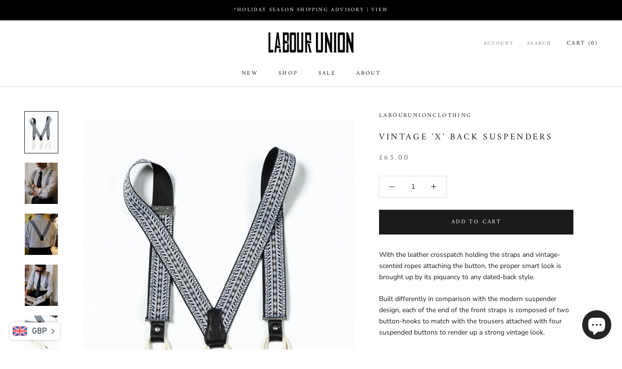

--- FILE ---
content_type: text/javascript
request_url: https://labourunion-1986.com/cdn/shop/t/9/assets/custom.js?v=183944157590872491501602318540
body_size: -740
content:
//# sourceMappingURL=/cdn/shop/t/9/assets/custom.js.map?v=183944157590872491501602318540


--- FILE ---
content_type: text/javascript
request_url: https://labourunion-1986.com/cdn/shop/t/9/assets/booster.js?v=62586012438937946841605103412
body_size: 10613
content:
(function(H,A){(function(){var x="t",$="c",z="e",a="bj",s="o";return s+a+z+$+x})()==typeof window[function(){var me="ts",Z="r",r="expo";return r+Z+me}()]&&typeof window.module!="undefined"?window.module[function(){var D="ts",v="r",X="xpo",O="e";return O+X+v+D}()]=A():typeof window.define=="function"&&window.define[function(){var B8="d",eJ="m",R="a";return R+eJ+B8}()]?window.define(A):H.baMet=A()})(this,function(){(function(){var C="rict",g="use st";return g+C})();function H(){return RN[function(){var fp="refix",N="lP",Tj="ur";return Tj+N+fp}()]+RN.baEvsUrl}function A(H2){return Object.keys(H2).length===0}function l(){return(RN[function(){var PO="n",J9="co",F="ea",U="useB";return U+F+J9+PO}()]||RN[function(){var oq="Now",v="apply";return v+oq}()])&&A(RN.headers)&&I&&function(){var b4="ned",fF="ndefi",Eb="u";return Eb+fF+b4}()!=typeof window[function(){var Q="ator",G="navig";return G+Q}()][function(){var D="n",TD="eaco",R="sendB";return R+TD+D}()]&&!RN.withCredentials}function O(){for(var H2;H2=DZ.shift();)H2();xz=!0}function s(H2){xz?H2():DZ.push(H2)}function t(H2,A2){var l2=H2[function(){var UE="s",b="e",n="h",N="matc";return N+n+b+UE}()]||H2[function(){var f="ctor",ck="chesSele",Q="t",$h="ma";return $h+Q+ck+f}()]||H2[function(){var i="esSelector",zs="ozMatch",zU="m";return zU+zs+i}()]||H2.msMatchesSelector||H2[function(){var N_="elector",M="oMatchesS";return M+N_}()]||H2.webkitMatchesSelector;return l2?l2.apply(H2,[A2]):(LK.log("Unable to match"),!1)}function B(H2){var A2=[];for(window[function(){var FR="j";return FR}()]=0;window[function(){var P="j";return P}()]<H2.items[function(){var LE="gth",ig="len";return ig+LE}()];window[function(){var a="j";return a}()]++){var l2=H2.items[window[function(){var YB="j";return YB}()]];A2[function(){var n="ush",N2="p";return N2+n}()]({id:l2[function(){var T="d",Je="i";return Je+T}()],properties:l2[function(){var jt="es",N="operti",v="r",E7="p";return E7+v+N+jt}()],quantity:l2[function(){var MG="y",jf="t",rO="uanti",MY="q";return MY+rO+jf+MG}()],variant_id:l2[function(){var Y2="t_id",AN="n",f="a",b="vari";return b+f+AN+Y2}()],product_id:l2.product_id,final_price:l2.final_price,image:l2[function(){var ip="ge",fn="ma",V="i";return V+fn+ip}()],handle:l2.handle,title:l2.title})}return{token:H2.token,total_price:H2.total_price,items:A2,currency:H2.currency}}function w(H2){LK[function(){var q="g",q5="o",Iv="l";return Iv+q5+q}()](H2),H2[function(){var u0="l",K="r",kI="_u";return kI+K+u0}()].indexOf(function(){var bq="dd",pb="a",fe="t/",W_="/car";return W_+fe+pb+bq}())>=0?LK[function(){var Y="ta",ou="a",kj="D",v="etCart",D="g";return D+v+kj+ou+Y}()](function(H3){LK.log(H3),LK[function(){var nd="es",T="tAttribut",Qc="setCar";return Qc+T+nd}()](!0,H3)}):LK[function(){var P="ibutes",U="tr",i="setCartAt";return i+U+P}()](!0,H2[function(){var N="nse",lL="respo";return lL+N}()])}function pU(){try{var H2=XMLHttpRequest.prototype[function(){var i="en",X="p",F="o";return F+X+i}()];XMLHttpRequest[function(){var rI="e",T="totyp",_z="pro";return _z+T+rI}()][function(){var q="n",D="e",yo="p",K="o";return K+yo+D+q}()]=function(){this[function(){var Ph="er",Bb="entListen",ad="addEv";return ad+Bb+Ph}()](function(){var kk="d",X_="loa";return X_+kk}(),function(){this[function(){var AK="l",E="r",Ub="u",e="_";return e+Ub+E+AK}()]&&this[function(){var us="rl",q5="u",RZ="_";return RZ+q5+us}()].search(/cart.*js/)>=0&&function(){var oA="T",p="E",VH="G";return VH+p+oA}()!=this[function(){var R7="od",uV="h",pv="_met";return pv+uV+R7}()]&&(LK[function(){var xL="g",q$="o",P7="l";return P7+q$+xL}()](function(){var G="not a get request",cY="rt endpoint thats ",qL="its a ca";return qL+cY+G}()),w(this))}),H2[function(){var We="ly",k$="p",e="p",EE="a";return EE+e+k$+We}()](this,arguments)}}catch(A2){LK.log(A2),LK.log(function(){var nc="jax cart",Zv="atching a",nx="ror c",k2="er";return k2+nx+Zv+nc}())}}function L(H2){(function(){var $1="tive",V="rac",K="inte";return K+V+$1})()===document.readyState||function(){var Q="te",E="e",e="pl",q="com";return q+e+E+Q}()===document[function(){var Jd="ate",Jr="St",a="dy",v="rea";return v+a+Jr+Jd}()]?H2():document.addEventListener(function(){var nj="tLoaded",Dy="DOMConten";return Dy+nj}(),H2)}function DF(){return"xxxxxxxxxxxx4xxxyxxxxxxxxxxxxxxx"[function(){var N4="ce",V="epla",Yl="r";return Yl+V+N4}()](/[xy]/g,function(H2){var A2=16*Math[function(){var bA="om",xh="nd",$K="ra";return $K+xh+bA}()]()|0;return(H2=="x"?A2:3&A2|8).toString(16)})+Date.now()[function(){var q="g",X="in",_X="toStr";return _X+X+q}()]()}function d(){RN.cookies&&I&&LK.setCookie("baMet_baEvs",window.JSON[function(){var D="y",gF="ingif",X="tr",U4="s";return U4+X+gF+D}()](hj),1)}function z(){var H2=document.querySelector("meta[name=csrf-token]");return H2&&H2.content}function c(){var H2=document[function(){var Kh="r",P="lecto",ym="querySe";return ym+P+Kh}()](function(){var Yu="am]",bR="srf-par",q="meta[name=c";return q+bR+Yu}());return H2&&H2.content}function o(H2){var A2=z();A2&&H2.setRequestHeader("X-CSRF-Token",A2)}function x(H2){var A2=H2;return A2.common=window[function(){var ML="erApps",n="t",k2="Boos";return k2+n+ML}()].common,A2}function Lc(A2){s(function(){LK.sendRequest(H(),x(A2),function(){for(var H2=0;H2<hj.length;H2++)if(hj[H2].id==A2[function(){var hL="d",X="i";return X+hL}()]){hj.splice(H2,1);break}d()})})}function Z(A2){s(function(){var l2=x(A2),O2=c(),s2=z();O2&&s2&&(l2[O2]=s2),window.navigator.sendBeacon(H(),window.JSON[function(){var tC="ify",bV="g",y="in",i="r",K="t",M="s";return M+K+i+y+bV+tC}()](l2))})}function J(){return window[function(){var W="n",q="catio",u="lo";return u+q+W}()][function(){var P="name",R="path";return R+P}()]}function jd(H2){return H2&&H2[function(){var q="th",M="leng";return M+q}()]>0?H2:null}function $(H2){for(var A2 in H2)H2.hasOwnProperty(A2)&&H2[A2]===null&&delete H2[A2];return H2}function m(H2){var A2=H2[function(){var g8="t",N="rge",p="ta";return p+N+g8}()];return $({tag:A2.tagName.toLowerCase(),id:jd(A2.id),class:jd(A2[function(){var sj="me",T="a",_="ssN",u="cla";return u+_+T+sj}()]),page:J()})}function S(){YL=LK[function(){var N="itId",u3="s",Y="getVi";return Y+u3+N}()]();var H2=new Date,A2=new Date,l2=2;A2[function(){var iZ="Hours",Ch="setUTC";return Ch+iZ}()](23,59,59,59);var O2=(A2-H2)/1e3,s2=O2/60;return(s2>io||O2<l2)&&(s2=io),(!YL||O2<l2)&&(YL=DF()),LK[function(){var u="e",lx="Cooki",kO="t",G="se";return G+kO+lx+u}()](function(){var V="visit",e="baMet_";return e+V}(),YL,s2),YL}function h(){if(xz=!1,YL=S(),JS=LK[function(){var O6="rId",aa="isito",i="getV";return i+aa+O6}()](),j=LK[function(){var p="kie",kx="etCoo",EX="g";return EX+kx+p}()]("baMet_apply"),RN.cookies===!1||RN.applyVisits===!1)LK.log("Visit applying disabled"),O();else if(YL&&JS&&!j)LK[function(){var _K="g",pw="o",T="l";return T+pw+_K}()]("Active visit"),O();else if(LK[function(){var _N="okie",v="etCo",Fw="g";return Fw+v+_N}()]("baMet_visit")){LK[function(){var n="g",FJ="o",D="l";return D+FJ+n}()](function(){var a="tarted",N="Visit s";return N+a}()),JS||(JS=DF(),window.localStorage[function(){var F="Item",M="t",b="se";return b+M+F}()](function(){var _J="tor",Q="et_visi",RL="baM";return RL+Q+_J}(),JS));var H2=new Date,A2=H2[function(){var og="g",dE="trin",ST="toISOS";return ST+dE+og}()]().slice(0,10),l2={shop_id:window.BoosterApps[function(){var $M="mon",Bl="com";return Bl+$M}()][function(){var X$="op",BR="h",N_="s";return N_+BR+X$}()].id,name:function(){var sT="visit",k2="create_";return k2+sT}(),params:{landing_page:window[function(){var I_="ion",mN="cat",fB="lo";return fB+mN+I_}()].href,screen_width:window[function(){var tq="en",mn="scre";return mn+tq}()][function(){var AA="h",G="t",_i="d",aO="wi";return aO+_i+G+AA}()],screen_height:window.screen[function(){var jB="ht",X5="heig";return X5+jB}()]},timestamp:window.parseInt(H2[function(){var VI="e",U="m",SZ="etTi",W="g";return W+SZ+U+VI}()]()),date:A2,hour:H2.getUTCHours(),id:DF(),visit_token:YL,visitor_token:JS,app:function(){var kQ="a",Jx="b";return Jx+kQ}()};for(var s2 in document[function(){var pt="rer",Uy="refer";return Uy+pt}()][function(){var X="h",Qf="t",P="g",q="len";return q+P+Qf+X}()]>0&&(l2[function(){var lS="r",y="ferre",wC="re";return wC+y+lS}()]=document[function(){var E5="r",Wl="re",Us="r",Bu="e",gj="ref";return gj+Bu+Us+Wl+E5}()]),RN.visitParams)RN[function(){var u="s",V="m",kr="Para",No="visit";return No+kr+V+u}()].hasOwnProperty(s2)&&(l2[s2]=RN[function(){var X6="ms",R3="ra",tw="Pa",lr="t",Z_="isi",ip="v";return ip+Z_+lr+tw+R3+X6}()][s2]);LK[function(){var IW="g",E6="o",sn="l";return sn+E6+IW}()](l2),LK[function(){var Uh="okie",sl="stroyCo",fJ="de";return fJ+sl+Uh}()](function(){var hH="pply",VH="a",pq="t_",dBp="baMe";return dBp+pq+VH+hH}()),O()}else LK.log(function(){var V="abled",y9="ookies dis",VA="aC",U="b";return U+VA+y9+V}()),O()}var pz={set:function(H2,A2,l2,O2){var s2="",t2="";if(l2){var B2=new Date;B2[function(){var yu="me",kX="i",Y8="setT";return Y8+kX+yu}()](B2[function(){var V="ime",e="tT",M7="ge";return M7+e+V}()]()+60*l2*1e3),s2=function(){var Yl="=",R="res",Y="; expi";return Y+R+Yl}()+B2[function(){var pe="String",my="toGMT";return my+pe}()]()}O2&&(t2=function(){var JO="=",bF="omain",PW="; d";return PW+bF+JO}()+O2),document.cookie=H2+"="+window[function(){var K="cape",X="es";return X+K}()](A2)+s2+t2+"; path=/"},get:function(H2){var A2,l2,O2=H2+function(){var HE="=";return HE}(),s2=document.cookie[function(){var V="it",pj="pl",R="s";return R+pj+V}()](";");for(A2=0;A2<s2[function(){var q="gth",p="len";return p+q}()];A2++){for(l2=s2[A2];l2.charAt(0)===" ";)l2=l2.substring(1,l2[function(){var cZ="th",K="g",G="en",Vo="l";return Vo+G+K+cZ}()]);if(l2[function(){var wT="f",y="O",gQ="x",Ua="inde";return Ua+gQ+y+wT}()](O2)===0)return unescape(l2[function(){var QL="g",a="strin",mH="sub";return mH+a+QL}()](O2.length,l2[function(){var Th="h",JD="t",us="leng";return us+JD+Th}()]))}return null}},RN={urlPrefix:"",visitsUrl:function(){var Fe="/appstats",v="-api.us-west-2.amazonaws.com/prod/api",a=".execute",gI="9",Ww="https://u0altfd67";return Ww+gI+a+v+Fe}(),baEvsUrl:function(){var R="appstats",Ui="/api/",Q=".amazonaws.com/prod",mJ="ps://u0altfd679.execute-api.us-west-2",J$="htt";return J$+mJ+Q+Ui+R}(),page:null,useBeacon:!0,startOnReady:!0,applyVisits:!0,cookies:!0,cookieDomain:null,headers:{},visitParams:{},withCredentials:!1},LK=window.baMet||{};LK[function(){var pj="e",ce="ur",_="ig",e="conf";return e+_+ce+pj}()]=function(H2){for(var A2 in H2)H2.hasOwnProperty(A2)&&(RN[A2]=H2[A2])},LK.configure(LK);var YL,JS,j,r=window.jQuery||window[function(){var mZ="o",E="ept",QL="Z";return QL+E+mZ}()]||window[function(){var P="$";return P}()],io=30,CP=11*93605+21545,xz=!1,DZ=[],I=typeof window.JSON!="undefined"&&typeof window.JSON.stringify!="undefined",hj=[];LK.setCookie=function(H2,A2,l2){pz[function(){var F6="t",q="e",K="s";return K+q+F6}()](H2,A2,l2,RN[function(){var QQ="in",SB="oma",n="ookieD",el="c";return el+n+SB+QQ}()]||RN.domain)},LK.getCookie=function(H2){return pz.get(H2)},LK[function(){var pN="e",Vf="oyCooki",vc="tr",sH="des";return sH+vc+Vf+pN}()]=function(H2){pz.set(H2,"",-1)},LK[function(){var V="g",u="o",y="l";return y+u+V}()]=function(H2){LK[function(){var f="ie",u0="Cook",F="get";return F+u0+f}()](function(){var ZO="bug",T="Met_de",BL="ba";return BL+T+ZO}())&&window.console[function(){var cG="g",jc="o",k2="l";return k2+jc+cG}()](H2)},LK[function(){var o2="Ev",lU="onBa";return lU+o2}()]=function(H2,A2,l2){document.addEventListener(H2,function(H3){t(H3.target,A2)&&l2(H3)})},LK[function(){var Xu="quest",W="sendRe";return W+Xu}()]=function(H2,A2,l2){try{if(I)if(r&&function(){var q="n",Pc="o",Cj="uncti",o9="f";return o9+Cj+Pc+q}()==typeof r[function(){var fp="jax",Hj="a";return Hj+fp}()])r.ajax({type:"POST",url:H2,data:window[function(){var al="N",iC="O",K="S",Hs="J";return Hs+K+iC+al}()].stringify(A2),contentType:"application/json; charset=utf-8",beforeSend:o,complete:function(H3){H3[function(){var cy="s",Ur="atu",wf="st";return wf+Ur+cy}()]==200&&l2(H3)},headers:RN[function(){var Bu="s",dG="r",b="ade",F="e",m2="h";return m2+F+b+dG+Bu}()],xhrFields:{withCredentials:RN[function(){var a2="als",wm="i",X="ent",QQ="d",jO="ithCre",bh="w";return bh+jO+QQ+X+wm+a2}()]}});else{var O2=new XMLHttpRequest;for(var s2 in O2[function(){var M="n",XT="e",fB="p",N="o";return N+fB+XT+M}()]("POST",H2,!0),O2.withCredentials=RN[function(){var Ff="tials",n="n",q7="ithCrede",GN="w";return GN+q7+n+Ff}()],O2[function(){var p2="der",hQ="equestHea",yn="setR";return yn+hQ+p2}()](function(){var D="Type",Mk="ontent-",wE="C";return wE+Mk+D}(),function(){var l5="on/json",T="applicati";return T+l5}()),RN.headers)RN.headers[function(){var sw="rty",g2="ope",wk="Pr",ru="sOwn",lc="ha";return lc+ru+wk+g2+sw}()](s2)&&O2[function(){var Jr="tHeader",El="setReques";return El+Jr}()](s2,RN.headers[s2]);O2.onload=function(){O2.status===200&&l2(O2.response)},o(O2),O2.send(window.JSON.stringify(A2))}}catch(t2){}},LK[function(){var jM="ata",Lb="tD",G="getCar";return G+Lb+jM}()]=function(H2){try{if(I)if(r&&function(){var kQ="ction",EG="fun";return EG+kQ}()==typeof r.ajax)r.ajax({type:"GET",url:function(){var D="_request=1",YC="/cart.js?ba";return YC+D}(),data:{},dataType:function(){var Y="n",sC="o",vx="s",mx="j";return mx+vx+sC+Y}(),complete:function(A3){A3[function(){var dX="s",XT="tatu",k2="s";return k2+XT+dX}()]==200&&(A3.responseText?H2(A3[function(){var Xv="ext",yd="nseT",Nu="respo";return Nu+yd+Xv}()]):H2(A3))}});else{var A2=new XMLHttpRequest;A2[function(){var Lg="ange",q="adystatech",AX="onre";return AX+q+Lg}()]=function(){A2.readyState===4&&A2[function(){var E8="us",_m="stat";return _m+E8}()]===200&&H2(A2[function(){var jy="t",X="onseTex",Th="resp";return Th+X+jy}()])},A2[function(){var Xe="en",FF="p",Fi="o";return Fi+FF+Xe}()]("GET",function(){var hX="_request=1",Yp="/cart.js?ba";return Yp+hX}(),!1),A2.send(null)}}catch(l2){}},LK.syncCsId=function(){var H2=LK.getCookie("baMet_cs_id");return H2||(H2=DF()),LK[function(){var BW="okie",K="setCo";return K+BW}()](function(){var N5="s_id",TK="t_c",Zm="baMe";return Zm+TK+N5}(),H2,3*5455+3795),H2},LK.getVisitId=LK[function(){var r6="ken",ws="VisitTo",_c="get";return _c+ws+r6}()]=function(){return LK[function(){var tt="kie",Q3="o",q="o",x$="getC";return x$+q+Q3+tt}()]("baMet_visit")},LK.getVisitorId=LK.getVisitorToken=function(){return window[function(){var n="orage",lZ="localSt";return lZ+n}()].getItem(function(){var VW="r",X="to",qH="et_visi",Pi="baM";return Pi+qH+X+VW}())},LK.isAdmin=function(){return LK.getCookie(function(){var U="in",f="m",W3="d",Pb="a_a",Km="b";return Km+Pb+W3+f+U}())},LK[function(){var K="t",Ls="se",bl="re";return bl+Ls+K}()]=function(){return LK[function(){var OY="e",M="oki",Ft="Co",M3="destroy";return M3+Ft+M+OY}()](function(){var ERT="sit",$U="vi",C9="baMet_";return C9+$U+ERT}()),window.localStorage[function(){var q="tem",b="veI",lc="o",Y="m",f="re";return f+Y+lc+b+q}()](function(){var p6="or",p8="t_visit",zi="baMe";return zi+p8+p6}()),LK.destroyCookie("baMet_baEvs"),LK.destroyCookie("baMet_apply"),!0},LK.debug=function(H2){return H2===!1?LK[function(){var Z7="ie",BW="oyCook",Qm="str",Pl="de";return Pl+Qm+BW+Z7}()](function(){var Pt="ug",sq="deb",mk="baMet_";return mk+sq+Pt}()):LK[function(){var _2="ie",T="ok",v7="Co",pMk="set";return pMk+v7+T+_2}()](function(){var eg="bug",Px="Met_de",BF="ba";return BF+Px+eg}(),function(){var _m="t";return _m}(),1*424566+101034),!0},LK.getBrowserInfo=function(){return{options:[],header:[navigator.platform,navigator.userAgent,navigator.appVersion,navigator.vendor,window[function(){var N="a",a7="r",Qk="ope";return Qk+a7+N}()]],dataos:[{name:function(){var k2="one",gp=" Ph",kG="Windows";return kG+gp+k2}(),value:"Windows Phone",version:"OS"},{name:function(){var gQ="s",U="ow",n="Wind";return n+U+gQ}(),value:function(){var fY="n",L$="i",i="W";return i+L$+fY}(),version:function(){var ze="T",QW="N";return QW+ze}()},{name:function(){var oZ="hone",nN="P",b="i";return b+nN+oZ}(),value:"iPhone",version:"OS"},{name:function(){var IV="ad",T="iP";return T+IV}(),value:function(){var G4="d",PW="iPa";return PW+G4}(),version:function(){var ep="S",RA="O";return RA+ep}()},{name:function(){var A0="id",wT="o",u_="dr",_f="n",TG="A";return TG+_f+u_+wT+A0}(),value:"Android",version:"Android"},{name:function(){var Vp="OS",Y3=" ",f="ac",cu="M";return cu+f+Y3+Vp}(),value:"Mac",version:"OS X"},{name:"Linux",value:"Linux",version:function(){var UI="v",DJ="r";return DJ+UI}()},{name:function(){var _O="alm",Wg="P";return Wg+_O}(),value:function(){var l$="lm",Ix="Pa";return Ix+l$}(),version:function(){var l7="OS",NT="m",T$="Pal";return T$+NT+l7}()}],databrowser:[{name:"Chrome",value:"Chrome",version:"Chrome"},{name:"Firefox",value:"Firefox",version:function(){var UF="x",PU="refo",p="Fi";return p+PU+UF}()},{name:function(){var d1="ri",SR="Safa";return SR+d1}(),value:function(){var ZX="ari",M="af",t7="S";return t7+M+ZX}(),version:"Version"},{name:"Internet Explorer",value:function(){var WD="E",aT="MSI";return aT+WD}(),version:function(){var ML="E",WC="I",J6="MS";return J6+WC+ML}()},{name:"Opera",value:"Opera",version:function(){var wR="a",q="r",Uz="Ope";return Uz+q+wR}()},{name:"BlackBerry",value:"CLDC",version:"CLDC"},{name:"Mozilla",value:function(){var Yl="a",VI="l",Y="l",S_="i",lS="z",oo="Mo";return oo+lS+S_+Y+VI+Yl}(),version:function(){var Ex="la",dj="zil",vP="Mo";return vP+dj+Ex}()}],init:function(){var H2=this.header.join(" ");return{os:this.matchItem(H2,this.dataos),browser:this[function(){var ZW="em",CQ="hIt",x5="atc",hb="m";return hb+x5+CQ+ZW}()](H2,this[function(){var YK="ser",MX="ow",_Z="databr";return _Z+MX+YK}()]),tz_offset:new Date()[function(){var yo="et",qs="ezoneOffs",Sy="etTim",N0="g";return N0+Sy+qs+yo}()]()/60}},matchItem:function(H2,A2){var l2,O2,s2,t2=0,B2=0;for(t2=0;t2<A2.length;t2+=1)if(new window[function(){var V6a="Exp",F="eg",hH="R";return hH+F+V6a}()](A2[t2][function(){var edw="lue",D="a",Df="v";return Df+D+edw}()],"i")[function(){var N0="st",vK="e",Rq="t";return Rq+vK+N0}()](H2)){if(l2=new window[function(){var Vr="p",Yx="egEx",lB="R";return lB+Yx+Vr}()](A2[t2][function(){var gkM="on",X="rsi",O$="e",FU="v";return FU+O$+X+gkM}()]+"[- /:;]([\\d._]+)",function(){var Fo="i";return Fo}()),s2="",(O2=H2.match(l2))&&O2[1]&&(O2=O2[1]),O2)for(O2=O2.split(/[._]+/),B2=0;B2<O2.length;B2+=1)s2+=B2===0?O2[B2]+function(){var _$=".";return _$}():O2[B2];else s2=function(){var oy="0";return oy}();return A2[t2][function(){var cy="e",c_="m",qG="a",NZp="n";return NZp+qG+c_+cy}()]}return{name:function(){var hi="n",IE="ow",nT="unkn";return nT+IE+hi}(),version:0}}}.init()},LK.apply=function(H2,A2,O2){try{var t2=new Date,B2=t2.toISOString().slice(0,10),w2={shop_id:window.BoosterApps.common[function(){var dr="op",y8="sh";return y8+dr}()][function(){var iD="d",BF="i";return BF+iD}()],name:H2,params:A2||{},timestamp:window.parseInt(t2.getTime()),date:B2,hour:t2.getUTCHours(),id:DF(),app:O2};s(function(){RN.cookies&&!LK.getVisitId()&&h(),s(function(){LK.log(w2),w2[function(){var o7="n",nh="e",TD="k",Y="sit_to",jf="vi";return jf+Y+TD+nh+o7}()]=LK.getVisitId(),w2[function(){var Ov="oken",k7="_t",q="visitor";return q+k7+Ov}()]=LK.getVisitorId(),l()?Z(w2):(hj.push(w2),d(),setTimeout(function(){Lc(w2)},1e3))})})}catch(pU2){LK[function(){var Oo="g",F="o",D="l";return D+F+Oo}()](pU2),LK.log(function(){var Il="pplying",lm="r a",jv="rro",T="e";return T+jv+lm+Il}())}return!0},LK[function(){var U="w",VQ="e",Ny="Vi",vo="apply";return vo+Ny+VQ+U}()]=function(H2){var A2=LK.page_hash;if(H2)for(var l2 in H2)H2.hasOwnProperty(l2)&&(A2[l2]=H2[l2]);LK.apply("view",A2,"ba")},LK[function(){var jI="pClicks",hE="applyAp";return hE+jI}()]=function(){LK[function(){var T="Ev",wI="onBa";return wI+T}()]("click",function(){var n="handler",F=".ba-met-";return F+n}(),function(H2){try{var A2=H2[function(){var J5="rget",UF="a",Gf="t";return Gf+UF+J5}()],l2=A2.getAttribute("data-ba-met-name");if(l2){var O2=m(H2),s2=A2.getAttribute(function(){var qZ="app",$6="-ba-met-",b="data";return b+$6+qZ}());if(O2.text=O2.tag=="input"?A2.value:(A2[function(){var TH="t",Iy="Conten",gA="t",SO="tex";return SO+gA+Iy+TH}()]||A2[function(){var Nv="Text",E5="inner";return E5+Nv}()]||A2[function(){var gb="HTML",fg="r",Gb="inne";return Gb+fg+gb}()])[function(){var Gx="e",eo="ac",zt="repl";return zt+eo+Gx}()](/[\s\r\n]+/g,function(){var zS=" ";return zS}()).trim(),O2[function(){var GO="f",jp="e",EN="hr";return EN+jp+GO}()]=A2[function(){var _u="ef",D="hr";return D+_u}()],t2=A2[function(){var ga="te",lf="u",YY="tAttrib",Rd="ge";return Rd+YY+lf+ga}()]("data-ba-met-extras")){var t2=window.cleanNumbers(window.JSON.parse(t2));for(var B2 in t2)t2[function(){var lr="Property",XZ="wn",eQ="hasO";return eQ+XZ+lr}()](B2)&&(O2[B2]=t2[B2])}LK.apply(l2,O2,s2)}}catch(w2){LK.log(function(){var i4="ception",zd="yAppClicks ex",Ko="appl";return Ko+zd+i4}()),LK[function(){var ZR="g",jb="o",za="l";return za+jb+ZR}()](w2)}})},LK[function(){var aY="c",Mn="t",tx="A",n="pply",tr="a";return tr+n+tx+Mn+aY}()]=function(){LK.onBaEv("click",function(){var z0="add-to-cart input, .btn-addtocart, [name=add]",S6="ate, .product-atc-btn, .product-menu-button.product-menu-button-atc, .button-cart, .product-add, .",gS="uct-form__cart-submit, #AddToCart-product-templ",p=".prod";return p+gS+S6+z0}(),function(H2){Date[function(){var f6="w",QG="o",my="n";return my+QG+f6}()]();var A2=H2[function(){var rD="et",qU="rg",b="ta";return b+qU+rD}()],l2=m(H2);l2[function(){var yM="ext",F="t";return F+yM}()]=function(){var Un="ut",H22="p",QI="in";return QI+H22+Un}()==l2.tag?A2.value:(A2[function(){var q="t",py="n",N="onte",BX="C",f="xt",k4="te";return k4+f+BX+N+py+q}()]||A2.innerText||A2[function(){var Wm="L",o6="erHTM",JV="inn";return JV+o6+Wm}()]).replace(/[\s\r\n]+/g,function(){var iM=" ";return iM}()).trim(),l2.href=A2.href,LK.apply(function(){var x8="c",Io="t",qx="a";return qx+Io+x8}(),l2,function(){var wW="a",CO="b";return CO+wW}())})},LK[function(){var Y="rtData",PO="saveBaCa";return PO+Y}()]=function(H2){if(I){var A2=LK.getBaCartData();A2[function(){var M5="h",b9="s",iD="pu";return iD+b9+M5}()](H2),window[function(){var v2="ge",hr="ra",rS="ocalSto",f="l";return f+rS+hr+v2}()][function(){var b="Item",CY="set";return CY+b}()](function(){var Cp="a",m1="artDat",v_="aMet_c",Ah="b";return Ah+v_+m1+Cp}(),window.JSON.stringify(A2))}},LK[function(){var NK="a",mI="at",Gi="BaCartD",az="t",Pt="ge";return Pt+az+Gi+mI+NK}()]=function(){try{if(window.localStorage[function(){var IS="tem",A4="getI";return A4+IS}()](function(){var Cu="a",vI="rtDat",Xi="baMet_ca";return Xi+vI+Cu}())){var H2=window.parseInt(new Date()[function(){var f="ime",se="getT";return se+f}()]())-2592e5,A2=window[function(){var Jp="ON",z9="S",Jb="J";return Jb+z9+Jp}()].parse(window[function(){var tW="ge",n1="alStora",tl="c",rE="lo";return rE+tl+n1+tW}()][function(){var vw="m",cU="te",n0="tI",p="ge";return p+n0+cU+vw}()](function(){var ZA="cartData",N_="baMet_";return N_+ZA}()))[function(){var rp="lter",L8="fi";return L8+rp}()](function(A3){return window.parseInt(A3[function(){var F_="s",b="t";return b+F_}()])>H2}).reverse();return window.localStorage[function(){var b4="m",BP="tIte",u_="se";return u_+BP+b4}()](function(){var N="a",uz="_cartDat",b="aMet",BM="b";return BM+b+uz+N}(),window[function(){var Oc="N",OF="O",aJ="JS";return aJ+OF+Oc}()][function(){var yr="y",Mp="if",bE="g",zF="strin";return zF+bE+Mp+yr}()](A2)),A2}return[]}catch(l2){LK.log(l2),LK[function(){var q="g",b="o",fo="l";return fo+b+q}()]("error getting ba")}},LK[function(){var TF="rt",gR="Ca",AB="pdateBa",q="u";return q+AB+gR+TF}()]=function(H2){var A2=LK[function(){var T="okie",X="getCo";return X+T}()]("cart"),l2=LK[function(){var PS="e",K9="ki",Zw="tCoo",GS="ge";return GS+Zw+K9+PS}()](function(){var JD="token",aU="_cart_",Tz="ba";return Tz+aU+JD}());window[function(){var tc="s",RV3="rApp",yQ="Booste";return yQ+RV3+tc}()][function(){var tu="n",lB="o",ou="comm";return ou+lB+tu}()][function(){var jy="nversion",c2="has_ba_co";return c2+jy}()]&&(A2!=l2||H2)&&window[function(){var fZ="de",f="_mo",p="_preview",zL="ba";return zL+p+f+fZ}()]!=1&&(LK.setCookie("ba_cart_token",A2,2880),LK.apply("update_cart",{},"global"),LK.log("cart token changed -posting to the API from here"))},LK.updateBaCartDb=function(H2){if(window[function(){var hk="s",js="terApp",Cj="Boos";return Cj+js+hk}()][function(){var R$="te_cart",A0="a",Wv="upd",HF="can_";return HF+Wv+A0+R$}()]==1){var A2=LK[function(){var EK="ookie",K8="tC",Jz="ge";return Jz+K8+EK}()]("cart"),l2=LK.getCookie("ba_cart_token"),O2=window.localStorage.getItem(function(){var vD="art",Q$="_c",r$="atest",oL="baMet_l";return oL+r$+Q$+vD}()),s2=window.localStorage.getItem(function(){var zX="ced_cart",Hg="baMsg_syn";return Hg+zX}()),t2=H2;if(t2==0&&(O2==s2&&A2==l2||(t2=!0)),t2&&window[function(){var _t="w_mode",T="vie",hM="e",CT="ba_pr";return CT+hM+T+_t}()]!=1){if(!A2)return void(l2&&(LK.log(function(){var SM="oved - remove cart uid",$s="cart token has been rem";return $s+SM}()),LK[function(){var fN="yCookie",SV="o",Ha="estr",p="d";return p+Ha+SV+fN}()](function(){var lJ="d",ir="s_i",Wm="_c",YC="t",Ah="baMe";return Ah+YC+Wm+ir+lJ}()),LK.destroyCookie(function(){var QW="token",t0="_",Yh="ba_cart";return Yh+t0+QW}())));LK[function(){var WQ="e",wz="oki",Xb="setCo";return Xb+wz+WQ}()](function(){var XI="en",wq="art_tok",$o="ba_c";return $o+wq+XI}(),A2,1*(15*(2*604+5)+267)+1698);var B2=LK[function(){var YK="sId",z6="C",RV="nc",LV="sy";return LV+RV+z6+YK}()]();LK.log(function(){var sn="t id here",diT=" car",cU="set and update";return cU+diT+sn}());var w2=window.JSON.parse(O2);if(w2.token!=A2)var pU2=w2[function(){var f="ken",no="o",YV="t";return YV+no+f}()];else pU2="";var L2={action_type:"track_cart",cart_json:w2,visit_token:LK[function(){var q1="Id",k2="it",ut="is",vs="getV";return vs+ut+k2+q1}()](),visitor_token:LK[function(){var DT="n",CQ="Toke",RK="tVisitor",Xr="ge";return Xr+RK+CQ+DT}()](),cart_uid:B2,old_uid:pU2};LK[function(){var qO="st",_1="e",$M="qu",x_="sendRe";return x_+$M+_1+qO}()](window.BoosterApps[function(){var kT="rl",t1="_u",df="cs_app";return df+t1+kT}()],L2,function(){LK[function(){var xh="g",LL="o",Pp="l";return Pp+LL+xh}()](function(){var qT="p url",F="ted to ap",Xf="pos";return Xf+F+qT}()),window.localStorage.setItem(function(){var uh="d_cart",ul="ce",_n="baMsg_syn";return _n+ul+uh}(),O2)}),LK.log(function(){var K1="ng to the API from here",BE="cart token changed -posti";return BE+K1}())}}},LK.setCartAttributes=function(H2,A2){try{LK[function(){var Xb="g",Yb="o",p="l";return p+Yb+Xb}()](function(){var lW="ibutes",i="ng cart attr",Ji="setti";return Ji+i+lW}());var l2=window.localStorage.getItem(function(){var D="_data",zq="conversion",_D="ba_";return _D+zq+D}());if(H2){LK.log(function(){var k2="pdate",INM="s identified ajax cart u",$7="tribute",Fu="set cart at";return Fu+$7+INM+k2}()),LK.log(A2);var O2=B(window.JSON[function(){var FN="e",KA="s",g2="r",W_="a",N="p";return N+W_+g2+KA+FN}()](A2))}else O2=B(window[function(){var hP="pps",F="osterA",FP="Bo";return FP+F+hP}()].common.cart);window[function(){var gV="ge",JJ="alStora",jU="loc";return jU+JJ+gV}()][function(){var DR="m",_p="Ite",YS="set";return YS+_p+DR}()]("baMet_latest_cart",window[function(){var XW="N",Xl="O",CY="S",mo="J";return mo+CY+Xl+XW}()][function(){var sE="gify",FI="strin";return FI+sE}()](O2));var s2=O2.items;if(window.BoosterApps.cs_app_url)return LK[function(){var j6="g",k2="o",ph="l";return ph+k2+j6}()]("cart update save to db"),void LK[function(){var u8="b",Qm="CartD",B9="updateBa";return B9+Qm+u8}()](H2);var t2=LK[function(){var NP="artData",$N="getBaC";return $N+NP}()](),w2={visit_token:LK.getVisitId(),visitor_token:LK.getVisitorToken(),items:[],cart_token:LK[function(){var r1="ie",wC="k",Wm="etCoo",qv="g";return qv+Wm+wC+r1}()]("cart")};for(window.j=0;window[function(){var Bt="j";return Bt}()]<s2.length;window.j++){var pU2=s2[window[function(){var B1="j";return B1}()]];if(pU2){var L2=t2.find(function(H3){return H3.id==pU2[function(){var k3="d",MO="i";return MO+k3}()]});L2&&(pU2[function(){var mO="data",t9="_",KI="conversion",BX="ba_";return BX+KI+t9+mO}()]=L2,w2[function(){var Iw="s",ao="tem",pu="i";return pu+ao+Iw}()][function(){var ps="h",NO="pus";return NO+ps}()](L2),window.BoosterApps[function(){var TA="n",OcW="mo",Gz="com";return Gz+OcW+TA}()][function(){var Ta="nversion",KS="_ba_co",aF="has";return aF+KS+Ta}()]=!0)}}var DF2=window.JSON[function(){var LF="gify",X$="strin";return X$+LF}()](w2);window.BoosterApps.common[function(){var eP="ta",$z="version_da",Nj="n",Cn="co",kE="ba_";return kE+Cn+Nj+$z+eP}()]=w2,l2!=DF2||window.BoosterApps[function(){var fJ="n",N="o",yq="mm",dz="o",rn="c";return rn+dz+yq+N+fJ}()][function(){var ni="a",bp="ersion_dat",Au="ba_conv";return Au+bp+ni}()]&&window.BoosterApps.common.template=="cart"?(LK[function(){var f="g",Kv="o",M="l";return M+Kv+f}()](function(){var Vv="sion_data",T="ing ba_conver",o7="sav";return o7+T+Vv}()),window[function(){var cz="rage",X0="ocalSto",za="l";return za+X0+cz}()].setItem(function(){var x9="rsion_data",QB="ba_conve";return QB+x9}(),DF2),LK[function(){var YF="art",pl="aC",dW="updateB";return dW+pl+YF}()](!0)):LK.updateBaCart(!1)}catch(d2){LK[function(){var jz="g",pp="o",Zf="l";return Zf+pp+jz}()](function(){var uI="ption",N="tes exce",vt="setCartAttribu";return vt+N+uI}()),LK[function(){var QI="g",i="o",sPm="l";return sPm+i+QI}()](d2)}},LK[function(){var D="l",N="yAl",M="appl";return M+N+D}()]=function(){document.referrer[function(){var F="exOf",fX="d",Sx="n",O3="i";return O3+Sx+fX+F}()]("/admin/shops/")>0&&LK.setCookie("ba_admin",1,CP),LK[function(){var p_="utes",gG="ib",S2="r",mk="Att",Xa="etCart",X="s";return X+Xa+mk+S2+gG+p_}()](!1,{}),LK.applyAppClicks()};try{hj=window.JSON.parse(LK[function(){var HR="e",Ebj="ki",sL="o",Ro="getCo";return Ro+sL+Ebj+HR}()](function(){var Qh="Evs",ut="Met_ba",UJ="ba";return UJ+ut+Qh}())||"[]")}catch(b){}for(var k=0;k<hj[function(){var f="ngth",fA="le";return fA+f}()];k++)Lc(hj[k]);return pU(),LK[function(){var NV="t",Wp="ar",i="t",JK="s";return JK+i+Wp+NV}()]=function(){h(),LK[function(){var An="rt",Xc="sta";return Xc+An}()]=function(){}},L(function(){RN.startOnReady&&LK.start()}),LK[function(){var sd="h",$s="s",tj="ha",z$="page_";return z$+tj+$s+sd}()]={url:window[function(){var gD="on",QP="ocati",wf="l";return wf+QP+gD}()][function(){var WP="f",Xo="e",Tu="r",T="h";return T+Tu+Xo+WP}()],page:J(),template:window.BoosterApps[function(){var UA="on",NA="m",r4="com";return r4+NA+UA}()][function(){var F="plate",uQ="tem";return uQ+F}()]},LK}),window.baMet[function(){var o="All",F="ply",L="ap";return L+F+o}()]();
//# sourceMappingURL=/cdn/shop/t/9/assets/booster.js.map?v=62586012438937946841605103412


--- FILE ---
content_type: application/javascript
request_url: https://cart.apphero.co/app.php?shop=labourunionclothing.myshopify.com
body_size: 38748
content:

(function(){
var product = {};
var language = {
  "add_to_cart":{
    "en_us":"Add To Cart",
    "en_uk":"Add To Cart",
    "esp":"Agregar al carrito",
    "de":"In den Warenkorb",
    "fr":"Ajouter au panier",
    "it":"Aggiungi al carrello",
    "da":"Læg i indkøbskurven",
    "nl":"In winkelmand",
    "no":"Legg i handlekurven"
    },
  "buy_now":{
    "en_us":"Buy Now",
    "en_uk":"Buy Now",
    "esp":"Comprar ahora",
    "de":"Jetzt kaufen",
    "fr":"Acheter maintenant",
    "it":"Acquista ora",
    "da":"Køb nu",
    "nl":"Koop nu",
    "no":"Kjøp"
  },
  "quantity":{
    "en_us":"Quantity",
    "en_uk":"Quantity",
    "esp":"Cantidad",
    "de":"Menge",
    "fr":"Quantité",
    "it":"Quantità",
    "da":"Antal",
    "nl":"Aantal",
    "no":"Antall"
  },
  "check_out":{
    "en_us":"Check Out",
    "en_uk":"Check Out",
    "esp":"Finalizar pedido",
    "de":"Zur Kasse",
    "fr":"Procéder au paiement",
    "it":"Check-out",
    "da":"Gå til kassen",
    "nl":"Verder naar bestellen",
    "no":"Til kassen"

  },
  "continue_shopping":{
    "en_us":"Continue Shopping",
    "en_uk":"Continue Shopping",
    "esp":"Seguir comprando",
    "de":"Weiter einkaufen",
    "fr":"Continuer vos achats",
    "it":"Continua lo shopping",
    "da":"Fortsætte med at handle",
    "nl":"Verder winkelen",
    "no":"Fortsett å handle"
  },
  "view_cart": {
    "en_us":"View Cart",
    "en_uk":"View Cart",
    "esp":"Carrito de compras",
    "de":"Einkaufswagen ansehen",
    "fr":"Voir le panier",
    "it":"Visualizza carrello",
    "da":"Indkøbskurv",
    "nl":"Winkelmand",
    "no":"Handlekurv"
  },
  "item_added":{
    "en_us":"Item Added To Cart!",
    "en_uk":"Item Added To Cart!",
    "esp":"¡Artículo agregado al carrito!",
    "de":"Artikel wurde in den Einkaufswagen gelegt",
    "fr":"Article ajouté au panier",
    "it":"Articolo aggiunto al carrello!",
    "da":"Produkt tilføjet til indkøbskurv",
    "nl":"Het artikel is toegevoegd aan je winkelwagen",
    "no":"Lagt i handlekurven"
  },
  "please_select":{
    "en_us":"Please Select",
    "en_uk":"Please Select",
    "esp":"Por favor elija",
    "de":"Bitte auswählen",
    "fr":"Choisissez s'il vous plaît",
    "it":"si prega di scegliere",
    "da":"Vælg venligst",
    "nl":"Gelieve te kiezen",
    "no":"Vennligst velg"
  },
  "sold_out":{
    "en_us":"Out of Stock!",
    "en_uk":"Out of Stock!",
    "esp":"Agotado",
    "de":"Ausverkauft",
    "fr":"Épuisé",
    "it":"Esaurito",
    "da":"Udsolgt",
    "nl":"Uitverkocht",
    "no":"Utsolgt"
  }
};

var loadScript = function(url, callback){

  var script = document.createElement("script");
  script.type = "text/javascript";

  // If the browser is Internet Explorer.
  if (script.readyState){
    script.onreadystatechange = function(){
      if (script.readyState == "loaded" || script.readyState == "complete"){
        script.onreadystatechange = null;
        callback();
      }
    };
  // For any other browser.
  } else {
    script.onload = function(){
      callback();
    };
  }

  script.src = url;
  document.getElementsByTagName("head")[0].appendChild(script);

};



var myAppJavaScript = function($){
var aph_enabled= false;
var aph_device= 'all';
var position= 'bottom';
var button_color= '000000';
var text_color= 'FFFFFF';
var cart_dest= 'cart';
var scroll_option= 'scroll';
var popup_style= 'light';
var carticon_style= 'dark';
var var_images= 'off';
var qbuy_enabled= false;
var qbuy_position= 'bot-right';
var lang= 'en_us';
var prec_setting= '2';


  if (typeof lang == 'undefined') {
    var lang = 'en_us';
  }
  if (aph_enabled == true || qbuy_enabled == true) {
  var head = document.getElementsByTagName('head')[0];
  var style = document.createElement('link');
  style.type = 'text/css';
  style.rel = 'stylesheet';
  style.href = 'https://assets.apphero.co/cart/css/bar2.css';

  head.appendChild(style);

    startMeUp();
}



function startMeUp() {
  append_preloaders();
  inject_bar();
  var handle = prepare_product_handle();
  get_product_info(handle);
  append_quick_buy();
  append_quick_buy_featured();

var is_aux_hidden = true;


  $(document).on('click','.variant_button',function() {
    $(this).siblings().removeClass('aph_selected');
    $(this).addClass('aph_selected');
    $('.aph_price_wrapper').html(get_variant_price());
    convertCurrency();

    $(this).closest('.variant_wrapper').children().find('.selected_variant').html($(this).data('option')).removeClass('red');
  //  if ($(this).hasClass('var_image')) {
      $('.aph_product_image').attr('src',$(this).data('img'));
    //}

  });


  $(document).on('click','.aph_cart_cover',function() {
    dismiss_cart();
  });

  $(document).on('touchstart','.aph_cart_cover',function() {
    dismiss_cart();
  });

  $(document).on('click','div.aph_qbuy',function(e) {
      e.preventDefault();
      var handle = $(this).data('aph-qbuy');
      do_quick_buy(handle);
      //return false;
  });

  $(document).on('click','.aph_dismiss_btn, .aph_continue_shopping',function(e) {
    dismiss_cart();
  });

  $(document).on('click','.aph_action_cart',function(e) {
    view_cart();
  });

  $(document).on('click','.aph_add_cart',function(e) {
    build_cart_view();
  });

  $(document).on('click','.aph_cart_large, .aph_view_cart',function(e) {
    view_cart();
  });

  $(document).off('click','.aph_addtocart, .aph_buynow').on('click','.aph_addtocart, .aph_buynow',function(e) {
    aph_add_tocart($(this).data("aph-target"));
  });

  $(document).off('click','.aph_minus').on('click','.aph_minus',function(e) {
    remove_quantity();

  });

  $(document).off('click','.aph_plus').on('click','.aph_plus',function(e) {
    add_quantity();

  });

  $('.aph_add_cart.large').mouseenter(function(){
    var rgb = hexToRgb(button_color);
    $(this).css('background','rgba(' + rgb.r + ',' + rgb.g + ',' + rgb.b + ',0.8)');
    $(this).parent('.aph_cart_container').animate({
        width:"230px"
    });
  });

  $('.aph_add_cart.large').mouseleave(function(){

      setTimeout(function() {
        $(this).css('background','#' + button_color);
        $('.aph_add_cart').parent('.aph_cart_container').animate({
            width:"55px"
        },'slow');
      },300);

  });

  $(document).on('keyup','.aph_quantity_text',function(){
    if ($(this).val() < 1) {
      $(this).val(1);

    }
  });

$(window).scroll(function() {
  if (scroll_option == "scroll") {
  if ($(window).scrollTop() > 250) {
    if ($(window).width() < 749) {
      $('.aph_cart').fadeIn("fast");
    }
  }
  else {
    if ($(window).width() < 749) {
      $('.aph_cart').fadeOut("fast");
    }
  }
}
});
}

function prepare_product_handle() {
var full_url = window.location.href;
var stripped_url = full_url.split('?')[0];
var handle = stripped_url.substr(stripped_url.lastIndexOf('/') + 1);
return handle;
};

function get_product_info(handle) {
  $.getJSON('/products/' + handle + '.js', function(result) {
    product = result;
    //check_variant_images();

  });
};

function check_stock(handle,callback) {
  var available = true;
  $.getJSON('/products/' + handle + '.js', function(result) {
    available = result.available;
    //check_variant_images();
    callback(available);
  });

}


function inject_bar() {
if (aph_enabled) {
  var svg = '<svg class="add-to-cart-icon" style="fill:#' + text_color + ';" id="Layer_1" data-name="Layer 1" xmlns="http://www.w3.org/2000/svg" viewBox="0 0 17.23 18.1"><title>add-cart-SVG</title><path d="M10.4,18.9a2,2,0,1,0-2,2A1.94,1.94,0,0,0,10.4,18.9Zm-2.7,0a.86.86,0,0,1,.8-.8.8.8,0,1,1,0,1.6h0A.86.86,0,0,1,7.7,18.9Z" transform="translate(-2.9 -2.8)"/><path d="M17.9,18.9a2,2,0,1,0-2,2A2,2,0,0,0,17.9,18.9Zm-2.7,0a.8.8,0,1,1,.8.8A.86.86,0,0,1,15.2,18.9Z" transform="translate(-2.9 -2.8)"/><path d="M19.7,6.2a.56.56,0,0,0-.7.4l-.2.8L17.7,12a1,1,0,0,1-.9.7h-9L6.6,5.6A1.82,1.82,0,0,0,4.8,4.1H3.5a.65.65,0,0,0-.6.6.65.65,0,0,0,.6.6H4.8a.63.63,0,0,1,.6.5L7,15.9a.56.56,0,0,0,.6.5h9.7a.6.6,0,1,0,0-1.2H8.1L7.9,14h8.8a2.25,2.25,0,0,0,2.1-1.6L20.1,7C20.2,6.6,20,6.2,19.7,6.2Z" transform="translate(-2.9 -2.8)"/><path d="M15.8,7.1a.61.61,0,0,0-.8,0L13.4,8.7V3.4a.6.6,0,1,0-1.2,0V8.6L10.6,7a.57.57,0,1,0-.8.8l2.6,2.6a.76.76,0,0,0,.4.2.52.52,0,0,0,.4-.2l2.6-2.6C16,7.7,16,7.3,15.8,7.1Z" transform="translate(-2.9 -2.8)"/></svg>';
  var bar = aph_device == "all" || aph_device == "desktop"?"<div class='aph_cart_container'>" +
  "<div class='aph_cart_large "+ carticon_style +"'><span class='aph_cart_count'></span><div class='aph_cart_icon " + carticon_style +"'></div></div>" +
  "<div class='aph_add_cart large' ><div class='aph_add_cart_icon_wrapper'>" + svg + "</div><div style='color:#" + text_color + "' class='add_cart_title'>" + language.add_to_cart[lang] + "</div></div>" +
  "</div>":"";
  var bar_mob = aph_device == "all" || aph_device == "mobile"?"<div class='aph_cart'><div class='aph_view_cart " +  carticon_style + "'>" +
  "<span class='aph_cart_count'>0</span>" +
  "<div class='aph_cart_icon " + carticon_style +"'></div>":"";


    bar_mob += "</div><div class='aph_add_cart mob' ><span>+ " + language.add_to_cart[lang] +"</span></div></div>";

  $(bar).appendTo('body').hide();
  $(bar_mob).appendTo('body').hide();
  get_cart_count(function(count){
    if (window.location.pathname.indexOf('/products/') <= -1) {
      $('.aph_add_cart').css('visibility','hidden');

      if (count <= 0) {
        $('.aph_view_cart').hide();
      }
      if (window.location.pathname.indexOf('cart') > -1) {
        $('.aph_view_cart').hide();
        $('.aph_cart_large').hide();
      }
    }

  if (scroll_option == "always") {
    if ($(window).width() < 750) {
      $('.aph_cart').show();
    }
    else {
      $('.aph_cart_container').show();
    }
  }
  else {
    if ($(window).width() >= 750) {
        $('.aph_cart_container').show();
    }
  }
});
  apply_settings();

}
};

function apply_settings() {
  if (position == "top") {
    $('.aph_cart').css('top','0');
    $('.aph_cart').css('bottom','');
  }
  else if (position == "bottom") {
    $('.aph_cart').css('bottom','0');
    $('.aph_cart').css('top','');
  }
  $('.aph_add_cart_icon_wrapper').css({'background':'#'+ button_color, 'color':'#'+ text_color});
  $('.aph_add_cart').css({'background':'#'+ button_color, 'color':'#'+ text_color});
};

function build_cart_view() {
  if ($('.aph_cart_view').length == 0) {
    var product_image = "";
    if (product.images.length > 0) {
      var extension = get_extention(product.images[0]);
    var last_index = product.images[0].lastIndexOf('.' + extension);
    product_image = product.images[0].substring(0,last_index) + '_150x150.' + extension;
    }

 if ($('.aph_cart_cover').length == 0) {
  var cart_cover = "<div class='aph_cart_cover'></div>";
  $(cart_cover).hide().appendTo('body').fadeIn();
}

  var view = "<div class='aph_cart_view " + popup_style + "'><div class='aph_dismiss'><div class='aph_dismiss_btn'>&#xd7;</div></div><div class='cart_wrapper'>"+
  '<div class="aph_header">' +
  '<div class="aph_head_wrapper">' +
  '<div class="aph_product_image_wrapper">' +
  '<svg viewBox="0 0 20 20" class="Polaris-Spinner Polaris-Spinner--sizeSmall image-spinner ' + popup_style + '" aria-label="Loading" role="status">' +
  '<path d="M7.229 1.173a9.25 9.25 0 1 0 11.655 11.412 1.25 1.25 0 1 0-2.4-.698 6.75 6.75 0 1 1-8.506-8.329 1.25 1.25 0 1 0-.75-2.385z"></path></svg>' +
  '</div>' +
  '<div class="aph_product_title"><span class="aph_product_title_text">' + product.title + '</span>' +
  '<div class="aph_price_wrapper">'+
   get_item_price() +
  '</div></div></div>' +
  '<span class="seperator"></span></div>' +
  '<div class="aph_content_wrapper">' +
  prepare_variants() +
  '<div class="aph_quantity"><label class="aph_quantity_title ' + popup_style + '">' + language.quantity[lang] + ': </label><div class="aph_q_control aph_minus ' + popup_style + '" ></div><input type="number" oninput="this.value=this.value.replace(/[^0-9]/g,\'\');" class="aph_q_control aph_quantity_text ' + popup_style + '" value="1"/><div class="aph_q_control aph_plus ' + popup_style + '"></div></div>' +
  '</div>' +
  '<div class="buttons_wrapper ' + popup_style + '"><div class="buttons_wrapper_n"><div style="background:#' + button_color + '; color:#' + text_color + ';" class="aph_addtocart" data-aph-target="'+ cart_dest +'" >' + language.add_to_cart[lang] + '</div><div style="border:2px solid #' + button_color + '" class="aph_buynow ' + popup_style + '" data-aph-target="buynow">'+language.buy_now[lang]+'</div></div></div>' +
  '</div></div>';
  $('<img class="aph_product_image" />').on('load',function(){

    $(this).appendTo('.aph_product_image_wrapper');
    $('.aph_product_image_wrapper').find('svg').remove();


  }).attr('src','https:' + product_image);


  if ($(window).width() < 750) {
  $(view).css('top','100%').appendTo('body');
  $('.aph_cart_view').animate({
    top:"0px"
  },300);
}
else {
  if (navigator.userAgent.match(/iPad/i) != null) {
    $(view).css('width','50%').css('right','-100%').appendTo('body');
  }
  else {
    $(view).css('right','-100%').appendTo('body');
  }


  $('.aph_cart_view').animate({
    right:"0px"
  },300, function() {
    var cart_width = $('.aph_cart_view').width();
  //  $('body').animate({
    //  right:cart_width + "px"
  //  },100);
  });
}
send_event('click',0, function(){

});

if (product.variants.length <= 1 && product.variants[0].available == false) {
  if (product.variants[0].available == false) {
    $('.aph_addtocart').hide();
    $('.aph_buynow').hide();
    if ($('.oos-block').length <= 0) {
    var oos_block = "<div class='oos-block'><div class='oos-icon " + popup_style + "'></div>"+
    "<div class='oos-message'>" + language.sold_out[lang] + "</div></div>";
    $('.buttons_wrapper').append(oos_block);
  }
  }
}

}
convertCurrency();
};


function prepare_variants() {
  var variants = "";
  if (product.variants.length > 1) {
  var variant_controller  = check_variant_images();

  if (!variant_controller.hasImages && var_images == "off") {
  product.options.forEach(function(item) {
    variants += "<div class='variant_wrapper'><label class='variant_title " + popup_style + "'>" + item.name + ": <span class='selected_variant'></span><div class='aph_variant'>";
    item.values.forEach(function(option) {
      variants += "<span class='variant_button " + popup_style + "' data-option='" + option + "'>" + option + "</span>";
    });
    variants += "</label></div></div>";
  });
}


else if (variant_controller.hasImages && var_images == "off") {
  for (var i=0; i < product.options.length; i++) {


    if (i == variant_controller.variant_index) {
      variants += "<div class='variant_wrapper'><label class='variant_title " + popup_style + "'>" + product.options[i].name + ": <span class='selected_variant'></span><div class='aph_variant'>";
    product.options[i].values.forEach(function(value) {
      variants += "<span class='variant_button " + popup_style + "' data-option='" + value + "' data-img='" + get_featured_image(value,variant_controller.variant_index) + "'>" + value + "</span>";
    });
  }
  else {
    variants += "<div class='variant_wrapper'><label class='variant_title " + popup_style + "'>" + product.options[i].name + ": <span class='selected_variant'></span><div class='aph_variant'>";
    product.options[i].values.forEach(function(value) {
    variants += "<span class='variant_button " + popup_style + "' data-option='" + value + "'>" + value + "</span>";
  });
  }
  variants += "</label></div></div>";
  }
}


else {

  for (var i=0; i < product.options.length; i++) {


    if (i == variant_controller.variant_index) {
      variants += "<div class='variant_wrapper'><label class='variant_title " + popup_style + "'>" + product.options[i].name + ": <span class='selected_variant'></span><div class='aph_variant_grid'>";
    product.options[i].values.forEach(function(value) {
      variants += "<span class='variant_button var_image variant_grid_button " + popup_style + "' data-option='" + value + "' data-img='" + get_featured_image(value,variant_controller.variant_index) + "'><img src='" + get_featured_image(value,variant_controller.variant_index) + "' /></span>";
    });
  }
  else {
    variants += "<div class='variant_wrapper'><label class='variant_title " + popup_style + "'>" + product.options[i].name + ": <span class='selected_variant'></span><div class='aph_variant'>";
    product.options[i].values.forEach(function(value) {
    variants += "<span class='variant_button " + popup_style + "' data-option='" + value + "'>" + value + "</span>";
  });
  }
  variants += "</label></div></div>";
  }
}
}


  return variants;
};

 function check_variant_images() {
   var variant_controller = {};
   var valid_variants = true;
   var variant_array = product.variants;
   var featured_image_sources = [];
   var seen = {};
   product.variants.forEach(function(item){
     if (item.featured_image == null) {
       valid_variants = false;
     }
     else {
       featured_image_sources.push(item.featured_image.src);
     }
   });

   if (product.variants[0].featured_image != null && valid_variants) {
     var allEqual = featured_image_sources.every(function(val,i,array) {return val === array[0];});

     if (!allEqual) {
     if (product.options.length > 1) {
       var variants = product.variants;
       variants.sort(function(a,b) {
         return a.title.localeCompare(b.title);
       });
     variant_controller.hasImages = true;
     var variant1 = variants[0];
     var variant2 = variants[1];
     if (variant1.featured_image.src == variant2.featured_image.src) {
       var comp = variant1.options.filter(function(n) { return this.has(n);}, new Set(variant2.options));
     }
     else {

       var comp = variant1.options.filter(function(n) { return !this.has(n);}, new Set(variant2.options));

     }
     variant_controller.variant_index = variant1.options.indexOf(comp.toString());

   }
   else {
     variant_controller.hasImages = true;
     variant_controller.variant_index = 0;
   }

   }
 }
   else {
     variant_controller.hasImages = false;
   }
   return variant_controller;
 };

function get_featured_image(value,index) {
   featured_image = "";
   product.variants.forEach(function(item) {
     if (item.options[index] == value) {
       featured_image = item.featured_image.src;
       var extension = get_extention(featured_image);
       var last_index = featured_image.lastIndexOf('.' + extension);
       featured_image = featured_image.substring(0,last_index) + '_compact.' + extension;
     }
   });
   return featured_image;
 }

function add_quantity() {
  var number = Number($('.aph_quantity_text').val());
  number += 1;

  $('.aph_quantity_text').val(number);

  if (number > 1) {
    $('.aph_minus').css('opacity',1);
  }
}

function remove_quantity() {
  var number = Number($('.aph_quantity_text').val());
  if (number > 1) {
  number -= 1;
  $('.aph_quantity_text').val(number);
}
 if (number == 1) {
  $('.aph_minus').css('opacity',0.5);
}
}

function get_variant_id() {
  var variant_id = "";
  if (product.variants.length > 1) {
  var variant_combo = [];
  $('.aph_selected').each(function(i,obj) {
    variant_combo.push($(obj).data('option').toString());
  });
  product.variants.forEach(function(item) {
    if (JSON.stringify(item.options) == JSON.stringify(variant_combo)) {
      variant_id = item.id;
      if (item.available == false) {
        $('.aph_addtocart').hide();
        $('.aph_buynow').hide();
        if ($('.oos-block').length <= 0) {
        var oos_block = "<div class='oos-block'><div class='oos-icon " + popup_style + "'></div>"+
        "<div class='oos-message'>" + language.sold_out[lang] + "</div></div>";
        $('.buttons_wrapper').append(oos_block);
      }
      }
      else {
        $('.oos-block').remove();
        $('.aph_addtocart').fadeIn();
        $('.aph_buynow').fadeIn();
      }
    }

  });
}
else {
  variant_id = product.variants[0].id;
}
  return variant_id;
}


function get_variant_price() {
  var price = 0;
  var price_compare = 0;
  var compare_tag = "";
  if ($('.aph_selected').length == product.options.length) {
    var variant_id = get_variant_id();

    product.variants.forEach(function(item) {
      if (variant_id == item.id) {
      price = formatMoney(item.price, '{{amount}}');
      price_compare = item.compare_at_price != null?formatMoney(item.compare_at_price, '{{amount}}'):0;
    }
    });
  }
  else {
    price = get_price_number();
  }

if (price_compare != 0 && price_compare > price) {

  compare_tag = '<div class="aph_price_compare"><span class="money">' + price_compare + ' ' + match_currency_symbol(Shopify.currency.active) + '</span></div>';
}


  var price_tag = '<div class="aph_price"><span class="money">' + price + ' ' + match_currency_symbol(Shopify.currency.active) + '</span></div>';
  return price_tag + compare_tag;
}

function get_item_price() {
  var price;
  if (product.price_varies == true) {
    var price_min = product.price_min;
    var price_max = product.price_max;
    price = "<span class='money'>" + formatMoney(price_min,'{{amount' + get_precision() + '}}') + ' ' + match_currency_symbol(Shopify.currency.active) + "</span>" + " - " + "<span class='money'>" + formatMoney(price_max, '{{amount' + get_precision() +'}}') + ' ' + match_currency_symbol(Shopify.currency.active) + "</span>";
  }
  else {

    price = '<span class="money">' + formatMoney(product.price,'{{amount' + get_precision() + '}}') + ' ' + match_currency_symbol(Shopify.currency.active) + '</span>';
  }
  return '<div class="aph_price">' + price + '</div>';
}

function get_price_number() {
  return formatMoney(product.price, '{{amount' + get_precision() + '}}');
}


function view_cart() {
  send_event('view',0, function() {
});
    window.top.location.href="/cart";


//  window.top.location.href="/cart";
}



function aph_add_tocart (cartmode) {
  var variant_id = get_variant_id();
  var quantity = Number($('.aph_quantity_text').val().replace(/[^0-9]/g,''));
  if (cartmode != "buynow") {
  $('.aph_addtocart').html('<svg viewBox="0 0 20 20" style="fill:#' + text_color + ';" class="Polaris-Spinner Polaris-Spinner--sizeSmall" aria-label="Loading" role="status">' +
  '<path style="fill:#' + text_color + ';" d="M7.229 1.173a9.25 9.25 0 1 0 11.655 11.412 1.25 1.25 0 1 0-2.4-.698 6.75 6.75 0 1 1-8.506-8.329 1.25 1.25 0 1 0-.75-2.385z"></path></svg>');
}
else if (cartmode == "buynow") {
  $('.aph_buynow').html('<svg viewBox="0 0 20 20" style="fill:#' + text_color + ';" class="Polaris-Spinner Polaris-Spinner--sizeSmall" aria-label="Loading" role="status">' +
  '<path style="fill:#' + button_color + ';" d="M7.229 1.173a9.25 9.25 0 1 0 11.655 11.412 1.25 1.25 0 1 0-2.4-.698 6.75 6.75 0 1 1-8.506-8.329 1.25 1.25 0 1 0-.75-2.385z"></path></svg>');
}
$.ajax ({
  type:"POST",
  url:"/cart/add.js",
  data: {
    quantity:quantity,
    id:variant_id
  },
  success:function(result) {

  },
  complete:function(result) {
    if (result.status == 200) {
    var line_item = JSON.parse(result.responseText);

    send_event('add', formatMoney(line_item.price,'{{amount}}'), function(){
      add_plan(function() {

    if (cartmode == "def") {
      displayStatus(language.item_added[lang],[{title:language.check_out[lang], type:"primary", url:"/checkout", class:""},
      {title:language.continue_shopping[lang], type:"secondary", url:"javascript:void(0);", class:"aph_continue_shopping"}, {title:language.view_cart[lang], type:"secondary", url:"javascript:void(0);", class:"aph_action_cart"}]);
      get_cart_count(function(count){
        if (count > 0) {
          $('.aph_cart_large').show();
          $('.aph_view_cart').show();
        }
      });
    }
    else if (cartmode == 'cart'){
      window.top.location.href = "/cart";
    }
    else if (cartmode == 'buynow') {
      window.top.location.href = '/checkout';
    }
  });
    });
  }
  else {
    if (cartmode != "buynow") {
    $('.aph_addtocart').html(language.add_to_cart[lang]);
    $('.aph_buynow').css('padding','0.51rem');
  }
  else {
    $('.aph_buynow').html(language.buy_now[lang]);
    $('.aph_addtocart').css('padding','0.61rem');
  }
  $('.selected_variant').each(function(){
    if ($(this).html() == "" || $(this).html() == language.please_select[lang]) {
      $(this).html(language.please_select[lang]).addClass('red');
      $(this).parent().parent().removeClass('invalid'+popup_style).addClass('invalid'+popup_style);
    }
  });
  setTimeout(function(){
     $('.selected_variant').parent().parent().removeClass('invalid'+popup_style);
   },1000);
//  $('.selected_variant').text('Please Select').addClass('red');
  //  $(".selected_variant:contains('Please Select')").parent().parent().addClass('invalid'+popup_style);

  //  setTimeout(function(){
  //    $(".selected_variant:contains('Please Select')").parent().parent().removeClass('invalid'+popup_style);
  //  },1000);


  }
  }
});
//displayStatus("Item Added To Cart",[{title:"Checkout", type:"primary", url:"/checkout"},
//{title:"Contiue Shopping", type:"secondary", url:"#"}, {title:"Visit Cart", type:"secondary", url:"/cart"}]);
}

function send_event(type, rev, callback) {


        $.ajax({
          type:"POST",
          url:"https://cart.apphero.co/analytics.php",
          data:{
            type:type,
            shop:Shopify.shop,
            rev: rev,
            curr:Shopify.currency.active
          },
          success:function(res) {

            callback();
          }

        });
}

function add_plan(callback) {
  $.ajax({
    type:"POST",
    url:"https://cart.apphero.co/limitHandler.php",
    data:{
      shop:Shopify.shop
    },
    success:function(response) {
      callback();
    }
  });
}

function formatMoney(cents, format) {
  if (typeof cents == 'string') { cents = cents.replace('.',''); }
  var value = '';
  var placeholderRegex = /\{\{\s*(\w+)\s*\}\}/;
  var formatString = (format || this.money_format);

  function defaultOption(opt, def) {
     return (typeof opt == 'undefined' ? def : opt);
  }

  function formatWithDelimiters(number, precision, thousands, decimal) {
    precision = defaultOption(precision, 2);
    thousands = defaultOption(thousands, ',');
    decimal   = defaultOption(decimal, '.');

    if (isNaN(number) || number == null) { return 0; }

    if (precision == 2) {
      var precision_settings = typeof(prec_setting) == "undefined"?2:prec_setting;
    number = (number/100.0).toFixed(precision_settings);
  }
  else if (precision == 3) {
    var precision_settings = typeof(prec_setting) == "undefined"?3:prec_setting;
    number = (number/1000.0).toFixed(precision_settings);
  }

    var parts   = number.split('.'),
        dollars = parts[0].replace(/(\d)(?=(\d\d\d)+(?!\d))/g, '$1' + thousands),
        cents   = parts[1] ? (decimal + parts[1]) : '';

    return dollars + cents;
  }

  switch(formatString.match(placeholderRegex)[1]) {
    case 'amount':
      value = formatWithDelimiters(cents, 2);
      break;
    case 'amount3':
      value = formatWithDelimiters(cents,3);
      break;
    case 'amount_no_decimals':
      value = formatWithDelimiters(cents, 0);
      break;
    case 'amount_with_comma_separator':
      value = formatWithDelimiters(cents, 2, '.', ',');
      break;
    case 'amount_no_decimals_with_comma_separator':
      value = formatWithDelimiters(cents, 0, '.', ',');
      break;
  }

  return formatString.replace(placeholderRegex, value);
}

function dismiss_cart() {
  $('.aph_cart_cover').fadeOut();
  if ($(window).width() > 750) {
  $('.aph_cart_view').animate({
    right:"-100%"
  },200,function(){
    $('.aph_cart_view').remove();
    $('.aph_cart_cover').remove();
  });
}
else {
  $('.aph_cart_view').animate({
    top:"100%"
  },200,function(){
    $('.aph_cart_view').remove();
    $('.aph_cart_cover').remove();
  });
}
}


function displayStatus(message,actions) {
  $('.cart_wrapper').hide();
  var container = "<div class='aph_status_wrapper'><img class='aph_status_icon' src='https://assets.apphero.co/cart/images/check-icon.gif' />" +
  "<div class='aph_message'>" + message + "</div>" +
  "<div class='aph_action_wrapper'>";
  actions.forEach(function(action) {
    var actionItem = "<a href='" + action.url + "' class='" + action.class + "'><div class='aph_action " + action.type + popup_style + "'>" + action.title + "</div></a>";
    container += actionItem;
  });
  container += "</div></div>";
  $('.aph_cart_view').append(container);
}


/*function show_aux_menu() {
$('.aph_aux_btns').animate({
  bottom:"14%",
  opacity:"1"
}, 300);

}*/

function do_quick_buy(product_handle) {
  var cart_cover = "<div class='aph_cart_cover'></div>";
  $(cart_cover).hide().appendTo('body').fadeIn();
  $.getJSON('/products/'+ product_handle + '.js', function(result) {
    product = result;
    build_cart_view();

  });
}

function append_preloaders() {
  var preloader = "<div class='preloader'>" +
  "<img src='https://assets.apphero.co/cart/images/check-icon.gif' />" +
  "<img src='https://assets.apphero.co/cart/images/plusIcon.png' />" +
  "<img src='https://assets.apphero.co/cart/images/plusIcon-dark.png' />" +
  "<img src='https://assets.apphero.co/cart/images/minusIcon.png' />" +
  "<img src='https://assets.apphero.co/cart/images/minusIcon-dark.png' />" +
  "<img src='https://assets.apphero.co/cart/images/oos-icon-light.png' />" +
  "<img src='https://assets.apphero.co/cart/images/oos-icon-dark.png' />" +
  "</div>";
  $("body").append(preloader);
}

function append_quick_buy() {

  if (qbuy_enabled && window.location.pathname.indexOf('cart') <= -1) {

$("a[href*='/products/']").not('.product-single__thumbnail, .product-slideshow__open').each(function(i,object) {
  if ($(this).attr('href').indexOf("=https") == -1 || $(this).attr('href').indexOf("=http") == -1) {
  var handle_no_query = $(this).attr('href').split("?")[0];
  var handle = handle_no_query.split('/products/')[1];

  var buy_button = "<div class='aph_qbuy' data-aph-qbuy='" + handle + "'><div class='aph_qbuy_icon'></div></a></div>";
  var parent = $(this);
  var url_handle = window.location.href.split('/products/')[1];
  url_handle = strip_handle(url_handle);
  handle = strip_handle(handle);
  var theme_type = 1;

  if (handle != url_handle && !handle.match(/(\.jpg|\.png|\.gif)/)) {


   check_stock(handle, function(res_available) {
      if (res_available && $(object).is($("a[href*='/products/" + handle + "']")[0])) {
    if ($(object).find("img[src*='/products/']:not([src*='compact']), img[srcset*='/products/']:not([srcset*='compact']), img[data-src*='/products/']:not([data-src*='compact']), img[data-img-raw-src*='/products/']:not([data-img-raw-src*='compact'])").length !== 0) {
      $(object).find("img[src*='/products/']:not([src*='compact']), img[srcset*='/products/']:not([srcset*='compact']), img[data-src*='/products/']:not([data-src*='compact']), img[data-img-raw-src*='/products/']:not([data-img-raw-src*='compact'])").after(buy_button);
    }

    else if ($(object).find(".visually-hidden").length !== 0 || $(object).find("noscript").length !== 0) {
      $(object).css("z-index","");
      $(object).append(buy_button);
    }
    else  if ($(object).closest("li").find("img[src*='/products/']:not([src*='compact']), img[srcset*='/products/']:not([srcset*='compact']), img[data-src*='/products/']:not([data-src*='compact']), img[data-img-raw-src*='/products/']:not([data-img-raw-src*='compact'])").length !== 0) {
      //$(object).closest("li").find("img[src*='/products/']:not([src*='compact']), img[srcset*='/products/']:not([srcset*='compact']), img[data-src*='/products/']:not([data-src*='compact']), img[data-img-raw-src*='/products/']:not([data-img-raw-src*='compact'])").after(buy_button);
      $(object).closest("li").prepend(buy_button);
      theme_type = 2;
      
    }

  $(object).attr('data-aph-qbuy',$(object).attr('href').split('/products/')[1]);

  switch (qbuy_position) {
    case 'top-left':
      if (theme_type == 1) {
        $('.aph_qbuy').css('top', '5px');
        $('.aph_qbuy').css('left', '5px');
        }
        else {
          $('.aph_qbuy').css('margin-top', '5px');
          $('.aph_qbuy').css('margin-left', '5px');
        }
      break;
    case 'top-right':
      if (theme_type == 1) {
        $('.aph_qbuy').css('top', '5px');
        $('.aph_qbuy').css('right', '5px');
        }
        else {
          var x_offset = $(".aph_qbuy").siblings().find("img").width() - 40;
          $('.aph_qbuy').css('margin-top', '5px');
          $('.aph_qbuy').css('margin-left', x_offset);
        }
      break;
    case 'bot-left':
      if (theme_type == 1) {
      $('.aph_qbuy').css('bottom', '5px');
      $('.aph_qbuy').css('left', '5px');
      }
      else {
        var y_offset = $(".aph_qbuy").siblings().find("img").height() - 40;
        $('.aph_qbuy').css('margin-top', y_offset);
        $('.aph_qbuy').css('margin-left', '5px');
      }
      break;
    case 'bot-right':
      if (theme_type == 1) {
      $('.aph_qbuy').css('bottom', '5px');
      $('.aph_qbuy').css('right', '5px');
      }
      else {
        var y_offset = $(".aph_qbuy").siblings().find("img").height() - 40;
        var x_offset = $(".aph_qbuy").siblings().find("img").width() - 40;
        $('.aph_qbuy').css('margin-top', y_offset);
        $('.aph_qbuy').css('margin-left', x_offset);
      }
      break;

  }
}
});

}
}
});




}

}


function append_quick_buy_featured() {
  if (qbuy_enabled && window.location.pathname.indexOf('cart') <= -1) {

  $("meta[content*='/products/'][itemprop='url']").not('.product-single__thumbnail, .product-slideshow__open').each(function(i,object) {
  if ($(this).attr('content').indexOf("=https") == -1 || $(this).attr('content').indexOf("=http") == -1) {
  var handle_no_query = $(this).attr('content').split("?")[0];
  var handle = handle_no_query.split('/products/')[1];

  var buy_button = "<div class='aph_qbuy' data-aph-qbuy='" + handle + "'><div class='aph_qbuy_icon'></div></a></div>";
  var parent = $(object).parent();
  var url_handle = window.location.href.split('/products/')[1];
  url_handle = strip_handle(url_handle);
  handle = strip_handle(handle);


  if (handle != url_handle && !handle.match(/(\.jpg|\.png|\.gif)/)) {

  if (parent.attr('data-aph-qbuy') != handle ) {
   check_stock(handle, function(res_available) {
      if (res_available) {
    if (parent.find("img[src*='/products/']:not([src*='compact']), img[srcset*='/products/']:not([srcset*='compact']), img[data-src*='/products/']:not([data-src*='compact']), img[data-img-raw-src*='/products/']:not([data-img-raw-src*='compact'])").length !== 0) {
      parent.find("img[src*='/products/']:not([src*='compact']), img[srcset*='/products/']:not([srcset*='compact']), img[data-src*='/products/']:not([data-src*='compact']), img[data-img-raw-src*='/products/']:not([data-img-raw-src*='compact'])").after(buy_button);
    }

    else if (parent.find(".visually-hidden").length !== 0 || parent.find("noscript").length !== 0) {
      parent.css("z-index","");
      parent.append(buy_button);
    }

  parent.attr('data-aph-qbuy',$(object).attr('content').split('/products/')[1]);

  switch (qbuy_position) {
    case 'top-left':
      $('.aph_qbuy').css('top', '5px');
      $('.aph_qbuy').css('margin-left', '5px');
      break;
    case 'top-right':
      $('.aph_qbuy').css('top', '5px');
      $('.aph_qbuy').css('right', '5px');
      break;
    case 'bot-left':
      $('.aph_qbuy').css('bottom', '5px');
      $('.aph_qbuy').css('margin-left', '5px');
      break;
    case 'bot-right':
      $('.aph_qbuy').css('bottom', '5px');
      $('.aph_qbuy').css('right', '5px');
      break;

  }
  }
  });
  }
  }
  }
  });

  }


}

function get_cart_count(callback) {
  var count = 0;
  $.getJSON('/cart.js',function (result) {
    count = result.item_count;
    $('.aph_cart_count').text(count.toString());
    if (count > 0) {
      $('.aph_cart_count').css('display','block');
      $('.aph_cart_icon').addClass('shk');
    }
    callback(count);
  });

}

function get_precision() {
  var precision_settings = "";
  var product_price = 0;
  if (product.price_varies == "true") {
    product_price = product.price_max;
  }
  else {
    product_price = product.price;
  }
  var variant_price = 0;
  for (var i=0;i<product.variants.length;i++) {
    if (product.variants[i].price == product_price) {
      variant_price = product.variants[i].price;
    }
  }

  product_price = product_price.toString().length;
  variant_price = variant_price.toString().length;
  if (product_price > variant_price) {
    precision_settings = 3;
  }
  else {
    precision_settings = "";
  }
  return precision_settings.toString();
}

function match_currency_symbol(currency) {
  var symbol = currency;

  switch (currency) {
    case "USD":
      symbol = "USD";
      break;
    case "AUD":
      symbol = "AUD";
      break;
    case "CAD":
      symbol = "CAD";
      break;
    case "EUR":
      symbol = "EUR"
      break;
    case "GBP":
      symbol = "GBP"
      break;
    default:
      symbol = currency;
      break;
  }
  return symbol;
}

function get_extention(url) {
  var ext = "";
  if (url.length > 0) {
    url = url.split("?")[0];
    var dot_index = url.lastIndexOf(".");
    ext = url.substring(dot_index+1,url.length);
  }
  else {
    ext = "jpg";
  }
  return ext;
}

function getQueryStringValue(key) {
return decodeURIComponent(window.location.search.replace(new RegExp("^(?:.*[&\\?]" + encodeURIComponent(key).replace(/[\.\+\*]/g, "\\$&") + "(?:\\=([^&]*))?)?.*$", "i"), "$1"));
}

function strip_handle(handle) {
  var final_string = "";
  if (handle != undefined) {
  var no_and = handle.split("&")[0];
  var no_query = no_and.split("?")[0];
  final_string = no_query;
}

  return final_string;
}

function hexToRgb(hex) {
    var result = /^#?([a-f\d]{2})([a-f\d]{2})([a-f\d]{2})$/i.exec(hex);
    return result ? {
        r: parseInt(result[1], 16),
        g: parseInt(result[2], 16),
        b: parseInt(result[3], 16)
    } : null;
}

function convertCurrency() {
if (typeof Currency !== 'undefined') {
  Currency.convertAll(Shopify.currency.active,Currency.currentCurrency,"span.money","money_format");
}
else if (typeof DoublyGlobalCurrency !== 'undefined') {
  DoublyGlobalCurrency.convertAll(DoublyGlobalCurrency.currentCurrency,"span.money");
}

}

};

if ((typeof jQuery === 'undefined') || (parseInt(jQuery.fn.jquery) === 1 && parseFloat(jQuery.fn.jquery.replace(/^1\./,"")) < 11.0)) {
  loadScript('https://ajax.googleapis.com/ajax/libs/jquery/1.11.0/jquery.min.js', function(){
    jQuery191 = jQuery.noConflict(true);
    myAppJavaScript(jQuery191);
  });
} else {
  myAppJavaScript(jQuery);
}

})();
